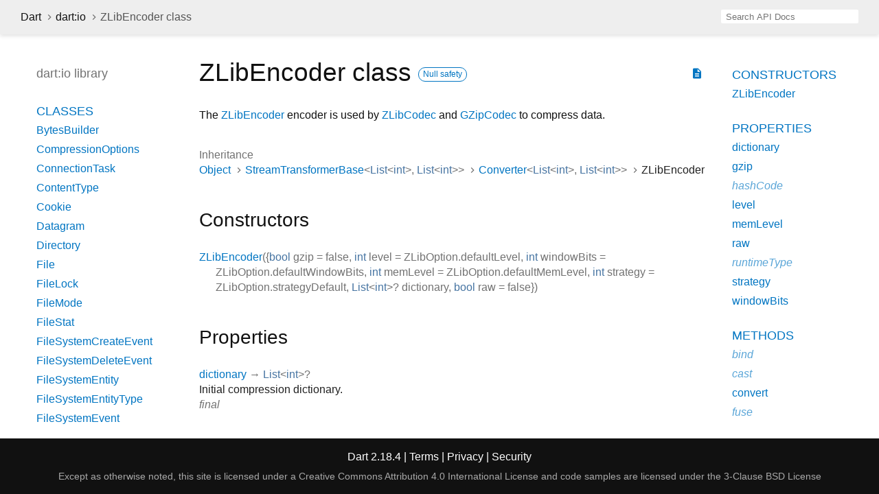

--- FILE ---
content_type: text/html
request_url: https://api.dart.dev/stable/2.18.4/dart-io/ZLibEncoder-class.html
body_size: 4897
content:
<!DOCTYPE html>
<html lang="en">
<head>
  <meta charset="utf-8">
  <meta http-equiv="X-UA-Compatible" content="IE=edge">
  <meta name="viewport" content="width=device-width, height=device-height, initial-scale=1, user-scalable=no">
  <meta name="description" content="API docs for the ZLibEncoder class from the dart:io library, for the Dart programming language.">
  <title>ZLibEncoder class - dart:io library - Dart API</title>
  <link rel="canonical" href="https://api.dart.dev/">


  
  <link rel="preconnect" href="https://fonts.gstatic.com">
  <link href="https://fonts.googleapis.com/css2?family=Roboto+Mono:ital,wght@0,300;0,400;0,500;0,700;1,400&amp;display=swap" rel="stylesheet">
  <link href="https://fonts.googleapis.com/icon?family=Material+Icons" rel="stylesheet">
  
  <link rel="stylesheet" href="../static-assets/github.css?v1">
  <link rel="stylesheet" href="../static-assets/styles.css?v1">
  <link rel="icon" href="../static-assets/favicon.png?v1">

  
<!-- Google tag (gtag.js) -->
<script async src="https://www.googletagmanager.com/gtag/js?id=G-VVQ8908SJ5"></script>
<script>
window.dataLayer = window.dataLayer || [];
function gtag(){dataLayer.push(arguments);}
gtag('js', new Date());

gtag('config', 'G-VVQ8908SJ5');
</script>
<link rel="preconnect" href="https://fonts.googleapis.com">
<link rel="preconnect" href="https://fonts.gstatic.com" crossorigin>
<link rel="preload" href="https://fonts.googleapis.com/css2?family=Google+Sans+Text:wght@400&family=Google+Sans:wght@500&display=swap" as="style">
<link rel="stylesheet" href="https://fonts.googleapis.com/css2?family=Google+Sans+Text:wght@400&family=Google+Sans:wght@500&display=swap">
<link rel="stylesheet" href="https://www.gstatic.com/glue/cookienotificationbar/cookienotificationbar.min.css">
</head>


<body data-base-href="../" data-using-base-href="false">

<div id="overlay-under-drawer"></div>

<header id="title">
  <button id="sidenav-left-toggle" type="button">&nbsp;</button>
  <ol class="breadcrumbs gt-separated dark hidden-xs">
    <li><a href="../index.html">Dart</a></li>
    <li><a href="../dart-io/dart-io-library.html">dart:io</a></li>
    <li class="self-crumb">ZLibEncoder class</li>
  </ol>
  <div class="self-name">ZLibEncoder</div>
  <form class="search navbar-right" role="search">
    <input type="text" id="search-box" autocomplete="off" disabled class="form-control typeahead" placeholder="Loading search...">
  </form>
</header>

<main>


  <div id="dartdoc-main-content" class="main-content">
      <div>
  <div id="external-links" class="btn-group"><a title="View source code" class="source-link" href="https://github.com/dart-lang/sdk/blob/b6592742d9f1a82af319f46eda3d59a61e89b91b/sdk/lib/io/data_transformer.dart#L243"><i class="material-icons">description</i></a></div>
<h1><span class="kind-class">ZLibEncoder</span> class 
    <a href="https://dart.dev/null-safety" class="feature feature-null-safety" title="Supports the null safety language feature.">Null safety</a>
 
</h1></div>

    
<section class="desc markdown">
  <p>The <a href="../dart-io/ZLibEncoder-class.html">ZLibEncoder</a> encoder is used by <a href="../dart-io/ZLibCodec-class.html">ZLibCodec</a> and <a href="../dart-io/GZipCodec-class.html">GZipCodec</a> to compress
data.</p>
</section>


    <section>
      <dl class="dl-horizontal">
        
  <dt>Inheritance</dt>
  <dd>
    <ul class="gt-separated dark clazz-relationships">
      <li><a href="../dart-core/Object-class.html">Object</a></li>
        <li><a href="../dart-async/StreamTransformerBase-class.html">StreamTransformerBase</a><span class="signature">&lt;<wbr><span class="type-parameter"><a href="../dart-core/List-class.html">List</a><span class="signature">&lt;<wbr><span class="type-parameter"><a href="../dart-core/int-class.html">int</a></span>&gt;</span></span>, <span class="type-parameter"><a href="../dart-core/List-class.html">List</a><span class="signature">&lt;<wbr><span class="type-parameter"><a href="../dart-core/int-class.html">int</a></span>&gt;</span></span>&gt;</span></li>
        <li><a href="../dart-convert/Converter-class.html">Converter</a><span class="signature">&lt;<wbr><span class="type-parameter"><a href="../dart-core/List-class.html">List</a><span class="signature">&lt;<wbr><span class="type-parameter"><a href="../dart-core/int-class.html">int</a></span>&gt;</span></span>, <span class="type-parameter"><a href="../dart-core/List-class.html">List</a><span class="signature">&lt;<wbr><span class="type-parameter"><a href="../dart-core/int-class.html">int</a></span>&gt;</span></span>&gt;</span></li>
      <li>ZLibEncoder</li>
    </ul>
  </dd>

        
        



        
      </dl>
    </section>

    
  <section class="summary offset-anchor" id="constructors">
    <h2>Constructors</h2>

    <dl class="constructor-summary-list">
        <dt id="ZLibEncoder" class="callable">
          <span class="name"><a href="../dart-io/ZLibEncoder/ZLibEncoder.html">ZLibEncoder</a></span><span class="signature">(<span class="parameter" id="-param-gzip">{<span class="type-annotation"><a href="../dart-core/bool-class.html">bool</a></span> <span class="parameter-name">gzip</span> = <span class="default-value">false</span>, </span><span class="parameter" id="-param-level"><span class="type-annotation"><a href="../dart-core/int-class.html">int</a></span> <span class="parameter-name">level</span> = <span class="default-value">ZLibOption.defaultLevel</span>, </span><span class="parameter" id="-param-windowBits"><span class="type-annotation"><a href="../dart-core/int-class.html">int</a></span> <span class="parameter-name">windowBits</span> = <span class="default-value">ZLibOption.defaultWindowBits</span>, </span><span class="parameter" id="-param-memLevel"><span class="type-annotation"><a href="../dart-core/int-class.html">int</a></span> <span class="parameter-name">memLevel</span> = <span class="default-value">ZLibOption.defaultMemLevel</span>, </span><span class="parameter" id="-param-strategy"><span class="type-annotation"><a href="../dart-core/int-class.html">int</a></span> <span class="parameter-name">strategy</span> = <span class="default-value">ZLibOption.strategyDefault</span>, </span><span class="parameter" id="-param-dictionary"><span class="type-annotation"><a href="../dart-core/List-class.html">List</a><span class="signature">&lt;<wbr><span class="type-parameter"><a href="../dart-core/int-class.html">int</a></span>&gt;</span>?</span> <span class="parameter-name">dictionary</span>, </span><span class="parameter" id="-param-raw"><span class="type-annotation"><a href="../dart-core/bool-class.html">bool</a></span> <span class="parameter-name">raw</span> = <span class="default-value">false</span>}</span>)</span>
        </dt>
        <dd>
          
        </dd>
    </dl>
  </section>

    <section class="summary offset-anchor" id="instance-properties">
      <h2>Properties</h2>

      <dl class="properties">
        <dt id="dictionary" class="property">
  <span class="name"><a href="../dart-io/ZLibEncoder/dictionary.html">dictionary</a></span>
  <span class="signature">→ <a href="../dart-core/List-class.html">List</a><span class="signature">&lt;<wbr><span class="type-parameter"><a href="../dart-core/int-class.html">int</a></span>&gt;</span>?</span> 

</dt>
<dd>
  Initial compression dictionary.
  <div class="features">final</div>

</dd>

        <dt id="gzip" class="property">
  <span class="name"><a href="../dart-io/ZLibEncoder/gzip.html">gzip</a></span>
  <span class="signature">→ <a href="../dart-core/bool-class.html">bool</a></span> 

</dt>
<dd>
  When true, <code>GZip</code> frames will be added to the compressed data.
  <div class="features">final</div>

</dd>

        <dt id="hashCode" class="property inherited">
  <span class="name"><a href="../dart-core/Object/hashCode.html">hashCode</a></span>
  <span class="signature">→ <a href="../dart-core/int-class.html">int</a></span> 

</dt>
<dd class="inherited">
  The hash code for this object.
  <div class="features">read-only, inherited</div>

</dd>

        <dt id="level" class="property">
  <span class="name"><a href="../dart-io/ZLibEncoder/level.html">level</a></span>
  <span class="signature">→ <a href="../dart-core/int-class.html">int</a></span> 

</dt>
<dd>
  The compression-<a href="../dart-io/ZLibEncoder/level.html">level</a> can be set in the range of <code>-1..9</code>, with <code>6</code> being
the default compression level. Levels above <code>6</code> will have higher
compression rates at the cost of more CPU and memory usage. Levels below
<code>6</code> will use less CPU and memory at the cost of lower compression rates.
  <div class="features">final</div>

</dd>

        <dt id="memLevel" class="property">
  <span class="name"><a href="../dart-io/ZLibEncoder/memLevel.html">memLevel</a></span>
  <span class="signature">→ <a href="../dart-core/int-class.html">int</a></span> 

</dt>
<dd>
  Specifies how much memory should be allocated for the internal compression
state. <code>1</code> uses minimum memory but is slow and reduces compression ratio;
<code>9</code> uses maximum memory for optimal speed. The default value is <code>8</code>.
  <div class="features">final</div>

</dd>

        <dt id="raw" class="property">
  <span class="name"><a href="../dart-io/ZLibEncoder/raw.html">raw</a></span>
  <span class="signature">→ <a href="../dart-core/bool-class.html">bool</a></span> 

</dt>
<dd>
  When true, deflate generates raw data with no zlib header or trailer, and
will not compute an adler32 check value
  <div class="features">final</div>

</dd>

        <dt id="runtimeType" class="property inherited">
  <span class="name"><a href="../dart-core/Object/runtimeType.html">runtimeType</a></span>
  <span class="signature">→ <a href="../dart-core/Type-class.html">Type</a></span> 

</dt>
<dd class="inherited">
  A representation of the runtime type of the object.
  <div class="features">read-only, inherited</div>

</dd>

        <dt id="strategy" class="property">
  <span class="name"><a href="../dart-io/ZLibEncoder/strategy.html">strategy</a></span>
  <span class="signature">→ <a href="../dart-core/int-class.html">int</a></span> 

</dt>
<dd>
  Tunes the compression algorithm. Use the value
<a href="../dart-io/ZLibOption/strategyDefault-constant.html">ZLibOption.strategyDefault</a> for normal data,
<a href="../dart-io/ZLibOption/strategyFiltered-constant.html">ZLibOption.strategyFiltered</a> for data produced by a filter
(or predictor), <a href="../dart-io/ZLibOption/strategyHuffmanOnly-constant.html">ZLibOption.strategyHuffmanOnly</a> to force Huffman
encoding only (no string match), or <a href="../dart-io/ZLibOption/strategyRle-constant.html">ZLibOption.strategyRle</a> to limit
match distances to one (run-length encoding).
  <div class="features">final</div>

</dd>

        <dt id="windowBits" class="property">
  <span class="name"><a href="../dart-io/ZLibEncoder/windowBits.html">windowBits</a></span>
  <span class="signature">→ <a href="../dart-core/int-class.html">int</a></span> 

</dt>
<dd>
  Base two logarithm of the window size (the size of the history buffer). It
should be in the range <code>8..15</code>. Larger values result in better compression
at the expense of memory usage. The default value is <code>15</code>
  <div class="features">final</div>

</dd>

      </dl>
    </section>

    
  <section class="summary offset-anchor" id="instance-methods">
    <h2>Methods</h2>
    <dl class="callables">
        <dt id="bind" class="callable inherited">
  <span class="name"><a href="../dart-convert/Converter/bind.html">bind</a></span><span class="signature">(<wbr><span class="parameter" id="bind-param-stream"><span class="type-annotation"><a href="../dart-async/Stream-class.html">Stream</a><span class="signature">&lt;<wbr><span class="type-parameter"><a href="../dart-core/List-class.html">List</a><span class="signature">&lt;<wbr><span class="type-parameter"><a href="../dart-core/int-class.html">int</a></span>&gt;</span></span>&gt;</span></span> <span class="parameter-name">stream</span></span>)
    <span class="returntype parameter">→ <a href="../dart-async/Stream-class.html">Stream</a><span class="signature">&lt;<wbr><span class="type-parameter"><a href="../dart-core/List-class.html">List</a><span class="signature">&lt;<wbr><span class="type-parameter"><a href="../dart-core/int-class.html">int</a></span>&gt;</span></span>&gt;</span></span>
  </span>
  

</dt>
<dd class="inherited">
  Transforms the provided <code>stream</code>.
  <div class="features">inherited</div>

</dd>

        <dt id="cast" class="callable inherited">
  <span class="name"><a href="../dart-convert/Converter/cast.html">cast</a></span><span class="signature">&lt;<wbr><span class="type-parameter">RS</span>, <span class="type-parameter">RT</span>&gt;</span><span class="signature">(<wbr>)
    <span class="returntype parameter">→ <a href="../dart-convert/Converter-class.html">Converter</a><span class="signature">&lt;<wbr><span class="type-parameter">RS</span>, <span class="type-parameter">RT</span>&gt;</span></span>
  </span>
  

</dt>
<dd class="inherited">
  Provides a <code>Converter&lt;RS, RT&gt;</code> view of this stream transformer.
  <div class="features">inherited</div>

</dd>

        <dt id="convert" class="callable">
  <span class="name"><a href="../dart-io/ZLibEncoder/convert.html">convert</a></span><span class="signature">(<wbr><span class="parameter" id="convert-param-bytes"><span class="type-annotation"><a href="../dart-core/List-class.html">List</a><span class="signature">&lt;<wbr><span class="type-parameter"><a href="../dart-core/int-class.html">int</a></span>&gt;</span></span> <span class="parameter-name">bytes</span></span>)
    <span class="returntype parameter">→ <a href="../dart-core/List-class.html">List</a><span class="signature">&lt;<wbr><span class="type-parameter"><a href="../dart-core/int-class.html">int</a></span>&gt;</span></span>
  </span>
  

</dt>
<dd>
  Convert a list of bytes using the options given to the ZLibEncoder
constructor.
  <div class="features">override</div>

</dd>

        <dt id="fuse" class="callable inherited">
  <span class="name"><a href="../dart-convert/Converter/fuse.html">fuse</a></span><span class="signature">&lt;<wbr><span class="type-parameter">TT</span>&gt;</span><span class="signature">(<wbr><span class="parameter" id="fuse-param-other"><span class="type-annotation"><a href="../dart-convert/Converter-class.html">Converter</a><span class="signature">&lt;<wbr><span class="type-parameter"><a href="../dart-core/List-class.html">List</a><span class="signature">&lt;<wbr><span class="type-parameter"><a href="../dart-core/int-class.html">int</a></span>&gt;</span></span>, <span class="type-parameter">TT</span>&gt;</span></span> <span class="parameter-name">other</span></span>)
    <span class="returntype parameter">→ <a href="../dart-convert/Converter-class.html">Converter</a><span class="signature">&lt;<wbr><span class="type-parameter"><a href="../dart-core/List-class.html">List</a><span class="signature">&lt;<wbr><span class="type-parameter"><a href="../dart-core/int-class.html">int</a></span>&gt;</span></span>, <span class="type-parameter">TT</span>&gt;</span></span>
  </span>
  

</dt>
<dd class="inherited">
  Fuses <code>this</code> with <code>other</code>.
  <div class="features">inherited</div>

</dd>

        <dt id="noSuchMethod" class="callable inherited">
  <span class="name"><a href="../dart-core/Object/noSuchMethod.html">noSuchMethod</a></span><span class="signature">(<wbr><span class="parameter" id="noSuchMethod-param-invocation"><span class="type-annotation"><a href="../dart-core/Invocation-class.html">Invocation</a></span> <span class="parameter-name">invocation</span></span>)
    <span class="returntype parameter">→ dynamic</span>
  </span>
  

</dt>
<dd class="inherited">
  Invoked when a non-existent method or property is accessed.
  <div class="features">inherited</div>

</dd>

        <dt id="startChunkedConversion" class="callable">
  <span class="name"><a href="../dart-io/ZLibEncoder/startChunkedConversion.html">startChunkedConversion</a></span><span class="signature">(<wbr><span class="parameter" id="startChunkedConversion-param-sink"><span class="type-annotation"><a href="../dart-core/Sink-class.html">Sink</a><span class="signature">&lt;<wbr><span class="type-parameter"><a href="../dart-core/List-class.html">List</a><span class="signature">&lt;<wbr><span class="type-parameter"><a href="../dart-core/int-class.html">int</a></span>&gt;</span></span>&gt;</span></span> <span class="parameter-name">sink</span></span>)
    <span class="returntype parameter">→ <a href="../dart-convert/ByteConversionSink-class.html">ByteConversionSink</a></span>
  </span>
  

</dt>
<dd>
  Start a chunked conversion using the options given to the <a href="../dart-io/ZLibEncoder-class.html">ZLibEncoder</a>
constructor.
  <div class="features">override</div>

</dd>

        <dt id="toString" class="callable inherited">
  <span class="name"><a href="../dart-core/Object/toString.html">toString</a></span><span class="signature">(<wbr>)
    <span class="returntype parameter">→ <a href="../dart-core/String-class.html">String</a></span>
  </span>
  

</dt>
<dd class="inherited">
  A string representation of this object.
  <div class="features">inherited</div>

</dd>

    </dl>
  </section>
    
  <section class="summary offset-anchor inherited" id="operators">
    <h2>Operators</h2>
    <dl class="callables">
        <dt id="operator ==" class="callable inherited">
  <span class="name"><a href="../dart-core/Object/operator_equals.html">operator ==</a></span><span class="signature">(<wbr><span class="parameter" id="==-param-other"><span class="type-annotation"><a href="../dart-core/Object-class.html">Object</a></span> <span class="parameter-name">other</span></span>)
    <span class="returntype parameter">→ <a href="../dart-core/bool-class.html">bool</a></span>
  </span>
  

</dt>
<dd class="inherited">
  The equality operator.
  <div class="features">inherited</div>

</dd>

    </dl>
  </section>
    
    
    


  </div> <!-- /.main-content -->

  <div id="dartdoc-sidebar-left" class="sidebar sidebar-offcanvas-left">
    <header id="header-search-sidebar" class="hidden-l">
  <form class="search-sidebar" role="search">
    <input type="text" id="search-sidebar" autocomplete="off" disabled class="form-control typeahead" placeholder="Loading search...">
  </form>
</header>

<ol class="breadcrumbs gt-separated dark hidden-l" id="sidebar-nav">
  <li><a href="../index.html">Dart</a></li>
  <li><a href="../dart-io/dart-io-library.html">dart:io</a></li>
  <li class="self-crumb">ZLibEncoder class</li>
</ol>


    <h5>dart:io library</h5>
    <ol>
  <li class="section-title"><a href="../dart-io/dart-io-library.html#classes">Classes</a></li>
  <li><a href="../dart-typed_data/BytesBuilder-class.html">BytesBuilder</a></li>
  <li><a href="../dart-io/CompressionOptions-class.html">CompressionOptions</a></li>
  <li><a href="../dart-io/ConnectionTask-class.html">ConnectionTask</a></li>
  <li><a href="../dart-io/ContentType-class.html">ContentType</a></li>
  <li><a href="../dart-io/Cookie-class.html">Cookie</a></li>
  <li><a href="../dart-io/Datagram-class.html">Datagram</a></li>
  <li><a href="../dart-io/Directory-class.html">Directory</a></li>
  <li><a href="../dart-io/File-class.html">File</a></li>
  <li><a href="../dart-io/FileLock-class.html">FileLock</a></li>
  <li><a href="../dart-io/FileMode-class.html">FileMode</a></li>
  <li><a href="../dart-io/FileStat-class.html">FileStat</a></li>
  <li><a href="../dart-io/FileSystemCreateEvent-class.html">FileSystemCreateEvent</a></li>
  <li><a href="../dart-io/FileSystemDeleteEvent-class.html">FileSystemDeleteEvent</a></li>
  <li><a href="../dart-io/FileSystemEntity-class.html">FileSystemEntity</a></li>
  <li><a href="../dart-io/FileSystemEntityType-class.html">FileSystemEntityType</a></li>
  <li><a href="../dart-io/FileSystemEvent-class.html">FileSystemEvent</a></li>
  <li><a href="../dart-io/FileSystemModifyEvent-class.html">FileSystemModifyEvent</a></li>
  <li><a href="../dart-io/FileSystemMoveEvent-class.html">FileSystemMoveEvent</a></li>
  <li><a href="../dart-io/GZipCodec-class.html">GZipCodec</a></li>
  <li><a href="../dart-io/HeaderValue-class.html">HeaderValue</a></li>
  <li><a href="../dart-io/HttpClient-class.html">HttpClient</a></li>
  <li><a href="../dart-io/HttpClientBasicCredentials-class.html">HttpClientBasicCredentials</a></li>
  <li><a href="../dart-io/HttpClientCredentials-class.html">HttpClientCredentials</a></li>
  <li><a href="../dart-io/HttpClientDigestCredentials-class.html">HttpClientDigestCredentials</a></li>
  <li><a href="../dart-io/HttpClientRequest-class.html">HttpClientRequest</a></li>
  <li><a href="../dart-io/HttpClientResponse-class.html">HttpClientResponse</a></li>
  <li><a href="../dart-io/HttpConnectionInfo-class.html">HttpConnectionInfo</a></li>
  <li><a href="../dart-io/HttpConnectionsInfo-class.html">HttpConnectionsInfo</a></li>
  <li><a href="../dart-io/HttpDate-class.html">HttpDate</a></li>
  <li><a href="../dart-io/HttpHeaders-class.html">HttpHeaders</a></li>
  <li><a href="../dart-io/HttpOverrides-class.html">HttpOverrides</a></li>
  <li><a href="../dart-io/HttpRequest-class.html">HttpRequest</a></li>
  <li><a href="../dart-io/HttpResponse-class.html">HttpResponse</a></li>
  <li><a href="../dart-io/HttpServer-class.html">HttpServer</a></li>
  <li><a href="../dart-io/HttpSession-class.html">HttpSession</a></li>
  <li><a href="../dart-html/HttpStatus-class.html">HttpStatus</a></li>
  <li><a href="../dart-io/InternetAddress-class.html">InternetAddress</a></li>
  <li><a href="../dart-io/InternetAddressType-class.html">InternetAddressType</a></li>
  <li><a href="../dart-io/IOOverrides-class.html">IOOverrides</a></li>
  <li><a href="../dart-io/IOSink-class.html">IOSink</a></li>
  <li><a href="../dart-io/Link-class.html">Link</a></li>
  <li><a href="../dart-io/NetworkInterface-class.html">NetworkInterface</a></li>
  <li><a href="../dart-io/Platform-class.html">Platform</a></li>
  <li><a href="../dart-io/Process-class.html">Process</a></li>
  <li><a href="../dart-io/ProcessInfo-class.html">ProcessInfo</a></li>
  <li><a href="../dart-io/ProcessResult-class.html">ProcessResult</a></li>
  <li><a href="../dart-io/ProcessSignal-class.html">ProcessSignal</a></li>
  <li><a href="../dart-io/ProcessStartMode-class.html">ProcessStartMode</a></li>
  <li><a href="../dart-io/RandomAccessFile-class.html">RandomAccessFile</a></li>
  <li><a href="../dart-io/RawDatagramSocket-class.html">RawDatagramSocket</a></li>
  <li><a href="../dart-io/RawSecureServerSocket-class.html">RawSecureServerSocket</a></li>
  <li><a href="../dart-io/RawSecureSocket-class.html">RawSecureSocket</a></li>
  <li><a href="../dart-io/RawServerSocket-class.html">RawServerSocket</a></li>
  <li><a href="../dart-io/RawSocket-class.html">RawSocket</a></li>
  <li><a href="../dart-io/RawSocketEvent-class.html">RawSocketEvent</a></li>
  <li><a href="../dart-io/RawSocketOption-class.html">RawSocketOption</a></li>
  <li><a href="../dart-io/RawSynchronousSocket-class.html">RawSynchronousSocket</a></li>
  <li><a href="../dart-io/RawZLibFilter-class.html">RawZLibFilter</a></li>
  <li><a href="../dart-io/RedirectInfo-class.html">RedirectInfo</a></li>
  <li><a href="../dart-io/ResourceHandle-class.html">ResourceHandle</a></li>
  <li><a href="../dart-io/SecureServerSocket-class.html">SecureServerSocket</a></li>
  <li><a href="../dart-io/SecureSocket-class.html">SecureSocket</a></li>
  <li><a href="../dart-io/SecurityContext-class.html">SecurityContext</a></li>
  <li><a href="../dart-io/ServerSocket-class.html">ServerSocket</a></li>
  <li><a href="../dart-io/Socket-class.html">Socket</a></li>
  <li><a href="../dart-io/SocketControlMessage-class.html">SocketControlMessage</a></li>
  <li><a href="../dart-io/SocketDirection-class.html">SocketDirection</a></li>
  <li><a href="../dart-io/SocketMessage-class.html">SocketMessage</a></li>
  <li><a href="../dart-io/SocketOption-class.html">SocketOption</a></li>
  <li><a href="../dart-io/Stdin-class.html">Stdin</a></li>
  <li><a href="../dart-io/StdioType-class.html">StdioType</a></li>
  <li><a href="../dart-io/Stdout-class.html">Stdout</a></li>
  <li><a href="../dart-io/SystemEncoding-class.html">SystemEncoding</a></li>
  <li><a href="../dart-io/WebSocket-class.html">WebSocket</a></li>
  <li><a href="../dart-io/WebSocketStatus-class.html">WebSocketStatus</a></li>
  <li><a href="../dart-io/WebSocketTransformer-class.html">WebSocketTransformer</a></li>
  <li><a href="../dart-io/X509Certificate-class.html">X509Certificate</a></li>
  <li><a href="../dart-io/ZLibCodec-class.html">ZLibCodec</a></li>
  <li><a href="../dart-io/ZLibDecoder-class.html">ZLibDecoder</a></li>
  <li><a href="../dart-io/ZLibEncoder-class.html">ZLibEncoder</a></li>
  <li><a href="../dart-io/ZLibOption-class.html">ZLibOption</a></li>



  <li class="section-title"><a href="../dart-io/dart-io-library.html#constants">Constants</a></li>
  <li><a href="../dart-io/gzip-constant.html">gzip</a></li>
  <li><a href="../dart-io/systemEncoding-constant.html">systemEncoding</a></li>
  <li><a href="../dart-io/zlib-constant.html">zlib</a></li>

  <li class="section-title"><a href="../dart-io/dart-io-library.html#properties">Properties</a></li>
  <li><a href="../dart-io/exitCode.html">exitCode</a></li>
  <li><a href="../dart-io/pid.html">pid</a></li>
  <li><a href="../dart-io/stderr.html">stderr</a></li>
  <li><a href="../dart-io/stdin.html">stdin</a></li>
  <li><a href="../dart-io/stdout.html">stdout</a></li>

  <li class="section-title"><a href="../dart-io/dart-io-library.html#functions">Functions</a></li>
  <li><a href="../dart-io/exit.html">exit</a></li>
  <li><a href="../dart-io/sleep.html">sleep</a></li>
  <li><a href="../dart-io/stdioType.html">stdioType</a></li>

  <li class="section-title"><a href="../dart-io/dart-io-library.html#enums">Enums</a></li>
  <li><a href="../dart-io/HttpClientResponseCompressionState.html">HttpClientResponseCompressionState</a></li>

  <li class="section-title"><a href="../dart-io/dart-io-library.html#typedefs">Typedefs</a></li>
  <li><a href="../dart-io/BadCertificateCallback.html">BadCertificateCallback</a></li>

  <li class="section-title"><a href="../dart-io/dart-io-library.html#exceptions">Exceptions</a></li>
  <li><a href="../dart-io/CertificateException-class.html">CertificateException</a></li>
  <li><a href="../dart-io/FileSystemException-class.html">FileSystemException</a></li>
  <li><a href="../dart-io/HandshakeException-class.html">HandshakeException</a></li>
  <li><a href="../dart-io/HttpException-class.html">HttpException</a></li>
  <li><a href="../dart-io/IOException-class.html">IOException</a></li>
  <li><a href="../dart-io/OSError-class.html">OSError</a></li>
  <li><a href="../dart-io/ProcessException-class.html">ProcessException</a></li>
  <li><a href="../dart-io/RedirectException-class.html">RedirectException</a></li>
  <li><a href="../dart-io/SignalException-class.html">SignalException</a></li>
  <li><a href="../dart-io/SocketException-class.html">SocketException</a></li>
  <li><a href="../dart-io/StdinException-class.html">StdinException</a></li>
  <li><a href="../dart-io/StdoutException-class.html">StdoutException</a></li>
  <li><a href="../dart-io/TlsException-class.html">TlsException</a></li>
  <li><a href="../dart-io/WebSocketException-class.html">WebSocketException</a></li>
</ol>

  </div>

  <div id="dartdoc-sidebar-right" class="sidebar sidebar-offcanvas-right">
    <ol>

        <li class="section-title"><a href="../dart-io/ZLibEncoder-class.html#constructors">Constructors</a></li>
          <li><a href="../dart-io/ZLibEncoder/ZLibEncoder.html">ZLibEncoder</a></li>


    <li class="section-title">
      <a href="../dart-io/ZLibEncoder-class.html#instance-properties">Properties</a>
    </li>
    <li><a href="../dart-io/ZLibEncoder/dictionary.html">dictionary</a></li>
    <li><a href="../dart-io/ZLibEncoder/gzip.html">gzip</a></li>
    <li class="inherited"><a href="../dart-core/Object/hashCode.html">hashCode</a></li>
    <li><a href="../dart-io/ZLibEncoder/level.html">level</a></li>
    <li><a href="../dart-io/ZLibEncoder/memLevel.html">memLevel</a></li>
    <li><a href="../dart-io/ZLibEncoder/raw.html">raw</a></li>
    <li class="inherited"><a href="../dart-core/Object/runtimeType.html">runtimeType</a></li>
    <li><a href="../dart-io/ZLibEncoder/strategy.html">strategy</a></li>
    <li><a href="../dart-io/ZLibEncoder/windowBits.html">windowBits</a></li>

    <li class="section-title"><a href="../dart-io/ZLibEncoder-class.html#instance-methods">Methods</a></li>
    <li class="inherited"><a href="../dart-convert/Converter/bind.html">bind</a></li>
    <li class="inherited"><a href="../dart-convert/Converter/cast.html">cast</a></li>
    <li><a href="../dart-io/ZLibEncoder/convert.html">convert</a></li>
    <li class="inherited"><a href="../dart-convert/Converter/fuse.html">fuse</a></li>
    <li class="inherited"><a href="../dart-core/Object/noSuchMethod.html">noSuchMethod</a></li>
    <li><a href="../dart-io/ZLibEncoder/startChunkedConversion.html">startChunkedConversion</a></li>
    <li class="inherited"><a href="../dart-core/Object/toString.html">toString</a></li>

    <li class="section-title inherited"><a href="../dart-io/ZLibEncoder-class.html#operators">Operators</a></li>
    <li class="inherited"><a href="../dart-core/Object/operator_equals.html">operator ==</a></li>




</ol>

  </div><!--/.sidebar-offcanvas-->

</main>

<footer>
  <span class="no-break">
    Dart
      2.18.4
  </span>
  <span class="glue-footer">
    <span class="no-break">
      | <a href="https://dart.dev/terms" title="Terms of use">Terms</a>
    </span>
    <span class="no-break">
      | <a href="https://policies.google.com/privacy" target="_blank" rel="noopener" title="Privacy policy" class="no-automatic-external">Privacy</a>
    </span>
    <span class="no-break">
      | <a href="https://dart.dev/security" title="Security philosophy and practices">Security</a>
    </span>

    <div class="copyright" style="font-size: 0.9em; color: darkgrey; margin-top: 0.5em;">
      Except as otherwise noted, this site is licensed under a
      <a style="color: darkgrey;" href="https://creativecommons.org/licenses/by/4.0/">
        Creative Commons Attribution 4.0 International License</a>
      and code samples are licensed under the
      <a style="color: darkgrey;" href="https://opensource.org/licenses/BSD-3-Clause" class="no-automatic-external">
        3-Clause BSD License</a>
    </div>
  </span>
</footer>



<script src="../static-assets/highlight.pack.js?v1"></script>
<script src="../static-assets/docs.dart.js"></script>










<button aria-hidden="true" class="glue-footer__link glue-cookie-notification-bar-control">
  Cookies management controls
</button>
<script src="https://www.gstatic.com/glue/cookienotificationbar/cookienotificationbar.min.js" data-glue-cookie-notification-bar-category="2B">
</script>
    </body></html>